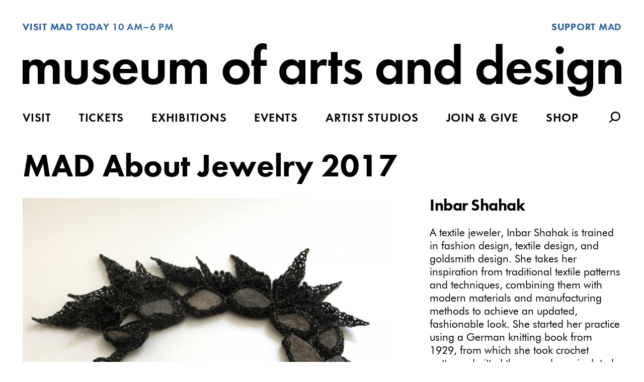

--- FILE ---
content_type: text/html; charset=utf-8
request_url: https://www.madmuseum.org/loot/artist/inbar-shahak
body_size: 16029
content:
<!DOCTYPE html PUBLIC "-//W3C//DTD XHTML+RDFa 1.0//EN" "http://www.w3.org/MarkUp/DTD/xhtml-rdfa-1.dtd">
<html lang="en" dir="ltr">

     <head>
          
          <title>Inbar Shahak | Museum of Arts and Design</title>

          <meta name="viewport" content="width=device-width, maximum-scale=1.0, minimum-scale=1.0, initial-scale=1.0" />
          <meta name="facebook-domain-verification" content="tfob58aranqw0xkicpahj7yg3f27st" />

          <meta charset="utf-8" />
<link rel="shortcut icon" href="https://www.madmuseum.org/themes/MADv4/favicon.ico" type="image/vnd.microsoft.icon" />
<meta name="viewport" content="width=device-width, initial-scale=1" />
<meta property="og:image" content="https://www.madmuseum.org/sites/default/files/2017/01/Crochet-Basalt-Inbar-Shahak-main.jpg" />
<meta property="og:title" content="Inbar Shahak" />
<meta property="og:url" content="https://www.madmuseum.org/loot/artist/inbar-shahak" />
<meta property="title" content="Inbar Shahak | Museum of Arts and Design" />
<link rel="canonical" href="https://www.madmuseum.org/loot/artist/inbar-shahak" />
<meta name="Generator" content="Backdrop CMS 1 (https://backdropcms.org)" />

          <!-- Page Description Meta -->
          
          <meta property="og:type" content="website"/>

          <link rel="stylesheet" href="https://www.madmuseum.org/sites/default/files/css/css__lqAWp3x2Hjvja0hFaVnWWsu_fS2dm_MXyBeJLFXKP4.css" media="all" />
<link rel="stylesheet" href="https://www.madmuseum.org/sites/default/files/css/css_5xRVjAzi9enY9F6I0tdRY2Go4bcvSBAHYEN2MrMmdGo.css" media="all" />
<link rel="stylesheet" href="https://www.madmuseum.org/sites/default/files/css/css_QFJUuwiyIhJWfrs2GzMipg0ec_BnrLdcIM7EXr9C6_o.css" media="all" />
<link rel="stylesheet" href="https://www.madmuseum.org/sites/default/files/css/css_0_mL8kN6jVe4GJE3-l0b8sX1VRs2pyKQNL4kmNz0PKQ.css" media="all" />

          <script>window.Backdrop = {settings: {"basePath":"\/","pathPrefix":"","drupalCompatibility":true,"ajaxPageState":{"theme":"MADv4","theme_token":"N5brKo-UOIdj1BFHjVa8D8uOiqcmAixH16AH3h21tmI","css":{"core\/misc\/normalize.css":1,"core\/modules\/system\/css\/system.css":1,"core\/modules\/system\/css\/system.theme.css":1,"core\/modules\/system\/css\/messages.theme.css":1,"core\/modules\/date\/css\/date.css":1,"core\/modules\/field\/css\/field.css":1,"core\/modules\/search\/search.theme.css":1,"core\/modules\/user\/css\/user.css":1,"core\/modules\/views\/css\/views.css":1,"layouts\/mad\/mad.css":1,"modules\/flippy\/css\/flippy.css":1,"themes\/MADv4\/css\/swiper.min.css":1,"themes\/MADv4\/css\/madv4.css":1,"themes\/MADv4\/css\/madv4-ie.css":1},"js":{"core\/misc\/jquery.js":1,"core\/misc\/jquery.once.js":1,"core\/misc\/backdrop.js":1,"core\/misc\/form.js":1,"modules\/custom_search\/js\/custom_search.js":1,"themes\/MADv4\/js\/madv4.js":1,"themes\/MADv4\/js\/swiper.min.js":1}},"custom_search":{"form_target":"_self","solr":0},"urlIsAjaxTrusted":{"\/loot\/artist\/inbar-shahak":true}}};</script>
<script src="https://www.madmuseum.org/sites/default/files/js/js_qcuQasNlfIq7236oVf0NRWYeUUrasWXW4qABbJzWJEo.js"></script>
<script src="https://www.madmuseum.org/sites/default/files/js/js_0zCJsYe5oQlQyZKA3HNthkFcCzNULxEl164D8YiuXxI.js"></script>
<script src="https://www.madmuseum.org/sites/default/files/js/js_-iBSYn9KaHMkyIPQpN5_d5-BGmwjnhRB_EuUG9JIzbs.js"></script>
<script src="https://www.madmuseum.org/sites/default/files/js/js_ZWWrzg46UgsGl5YpLoVVWePZ_gVdrkjMb-qzn6uY4vM.js"></script>

          <!--[if lt IE 9]>
          <script src="http://html5shiv.googlecode.com/svn/trunk/html5.js"></script>
          <![endif]-->
          
          <link rel="apple-touch-icon" sizes="180x180" href="/themes/MADv4/images/favicon/apple-touch-icon.png">
          <link rel="icon" type="image/png" sizes="32x32" href="/themes/MADv4/images/favicon/favicon-32x32.png">
          <link rel="icon" type="image/png" sizes="16x16" href="/themes/MADv4/images/favicon/favicon-16x16.png">
          <link rel="manifest" href="/themes/MADv4/images/favicon/site.webmanifest">
          
          <!-- Google Tag Manager (MAD) -->
          <script>(function(w,d,s,l,i){w[l]=w[l]||[];w[l].push({'gtm.start':
          new Date().getTime(),event:'gtm.js'});var f=d.getElementsByTagName(s)[0],
          j=d.createElement(s),dl=l!='dataLayer'?'&l='+l:'';j.async=true;j.src=
          'https://www.googletagmanager.com/gtm.js?id='+i+dl;f.parentNode.insertBefore(j,f);
          })(window,document,'script','dataLayer','GTM-W43S4Z9');</script>
          <!-- End Google Tag Manager -->
          
     </head>

     <body class="page node-type-loot-artist">
          
          <!-- Google Tag Manager (MAD) -->
          <noscript><iframe src="https://www.googletagmanager.com/ns.html?id=GTM-W43S4Z9"
          height="0" width="0" style="display:none;visibility:hidden"></iframe></noscript>
          <!-- End Google Tag Manager (noscript) -->

          

<div id="container">

     <header role="banner">

          <div class="header-branding">

     <div class="header-info mobile-none">
          <!--<div class="button"><a href="https://buy.acmeticketing.com/orders/460/calendar" title="Buy Tickets for the Museum of Arts and Design" target="_blank">Tickets</a></div>-->
          <div class="header-museum-hours upcase"><h6><a href="/visit">Visit MAD Today</a> 10 am–6 pm</h6></div>
          <div class="header-museum-hours upcase"><h6><a href="/support/annual-fund">Support MAD</a></h6></div>
     </div>
     
     
     
     <div class="header-logo desktop-none">
          
          <a href='/' class="home-button"></a>          
          <svg id="Flat" xmlns="http://www.w3.org/2000/svg" viewBox="0 0 1093.38 97.11" style="display:block;">
               <defs><style>.hl{fill:#000000;}</style></defs>
               <title>header-logo</title>
               <path class="hl" d="M-.19,30.37H12v4.9A15.93,15.93,0,0,1,24.91,29c9.1,0,12.6,5.7,13.7,7.9A15.94,15.94,0,0,1,52.51,29c6.71,0,10,3.1,11.71,5.3,2.8,3.7,3,7.4,3,12.2v27.2H55V50.07c0-5.1-1.1-7.4-2-8.5a6.13,6.13,0,0,0-5-2.2,7.16,7.16,0,0,0-6.7,3.8c-1.6,2.6-1.7,6.1-1.7,8.4v22.1H27.41V50.07c0-5.1-1.1-7.4-2-8.5a6.13,6.13,0,0,0-5-2.2,7.16,7.16,0,0,0-6.7,3.8c-1.6,2.6-1.7,6.1-1.7,8.4v22.1H-.19Z" transform="translate(0.19 0.43)"/><path class="hl" d="M89,30.37v24.5c0,2.3.2,5.4,2.6,7.6a9.84,9.84,0,0,0,12.4,0c2.4-2.2,2.6-5.3,2.6-7.6V30.37h12.2v26.5c0,3.9-.5,9.1-5.3,13.3-4,3.5-10.4,4.91-15.7,4.91s-11.7-1.41-15.7-4.91c-4.8-4.2-5.3-9.4-5.3-13.3V30.37Z" transform="translate(0.19 0.43)"/><path class="hl" d="M152,40.67a10.13,10.13,0,0,0-7.1-2.9c-2.9,0-4.7,1.4-4.7,3.5,0,1.1.5,2.8,3.9,3.9l2.9.9c3.4,1.1,8.5,2.8,11,6.2a12.55,12.55,0,0,1,2.2,7.2,14.39,14.39,0,0,1-4.8,11c-3.5,3.2-7.7,4.61-13,4.61a21.88,21.88,0,0,1-16.8-7.21l6.4-7.4c2.4,2.8,6,5,9.6,5,3.4,0,6-1.7,6-4.7,0-2.7-2.2-3.8-3.8-4.4l-2.8-1c-3.1-1.1-6.7-2.5-9.3-5.2a11.62,11.62,0,0,1-3.3-8.3,12.86,12.86,0,0,1,4.5-9.8c3.4-2.7,7.8-3.1,11.3-3.1a21.6,21.6,0,0,1,13.8,4.6Z" transform="translate(0.19 0.43)"/><path class="hl" d="M209.41,61.57c-1.3,3.2-6.2,13.51-21.3,13.51-7,0-12.3-2-16.6-6.11-4.8-4.5-6.8-10.1-6.8-16.9,0-8.6,3.5-13.9,6.6-17,5.1-5,11.1-6.1,16.3-6.1,8.8,0,13.9,3.5,16.9,7.1,4.6,5.5,5.2,12.3,5.2,17v1h-32.4a12.78,12.78,0,0,0,2.1,7.3,10.31,10.31,0,0,0,8.7,4.1,11.16,11.16,0,0,0,10.1-5.7Zm-11.2-15.3a10.39,10.39,0,0,0-20.5,0Z" transform="translate(0.19 0.43)"/><path class="hl" d="M229.41,30.37v24.5c0,2.3.2,5.4,2.6,7.6a9.84,9.84,0,0,0,12.4,0c2.4-2.2,2.6-5.3,2.6-7.6V30.37h12.2v26.5c0,3.9-.5,9.1-5.3,13.3-4,3.5-10.4,4.91-15.7,4.91s-11.7-1.41-15.7-4.91c-4.8-4.2-5.3-9.4-5.3-13.3V30.37Z" transform="translate(0.19 0.43)"/><path class="hl" d="M268.81,30.37H281v4.9a15.93,15.93,0,0,1,12.9-6.3c9.1,0,12.6,5.7,13.7,7.9a15.94,15.94,0,0,1,13.9-7.9c6.7,0,10,3.1,11.7,5.3,2.8,3.7,3,7.4,3,12.2v27.2H324V50.07c0-5.1-1.1-7.4-2-8.5a6.13,6.13,0,0,0-5-2.2,7.16,7.16,0,0,0-6.7,3.8c-1.6,2.6-1.7,6.1-1.7,8.4v22.1h-12.2V50.07c0-5.1-1.1-7.4-2-8.5a6.13,6.13,0,0,0-5-2.2,7.16,7.16,0,0,0-6.7,3.8c-1.6,2.6-1.7,6.1-1.7,8.4v22.1h-12.2Z" transform="translate(0.19 0.43)"/><path class="hl" d="M407.31,35.07a23.33,23.33,0,0,1,0,33.9c-3.7,3.41-9.3,6.11-17.5,6.11S376,72.38,372.31,69a23.33,23.33,0,0,1,0-33.9c3.7-3.4,9.3-6.1,17.5-6.1S403.61,31.67,407.31,35.07Zm-5.3,17a12.2,12.2,0,1,0-12.2,12.2A12.08,12.08,0,0,0,402,52.07Z" transform="translate(0.19 0.43)"/><path class="hl" d="M434.41,40.77v32.9h-12.2V40.77H417.6V30.37h4.61V18.47c0-4,.3-10.8,5.7-15.3a16.21,16.21,0,0,1,10.7-3.6,15.66,15.66,0,0,1,7,1.5v11.1a8.46,8.46,0,0,0-5.5-1.8,4.83,4.83,0,0,0-4.4,2.2c-1,1.6-1.3,3.9-1.3,7.5v10.3h11.2v10.4Z" transform="translate(0.19 0.43)"/><path class="hl" d="M503.91,30.37h12.2v43.3h-12.2v-5.6a15.54,15.54,0,0,1-13.31,7c-13.3,0-22.1-10.41-22.1-23.11s8.7-23,21.5-23c3.3,0,9.81.6,13.91,7ZM481.1,52c0,6.9,5,12.3,12,12.3s12-5.4,12-12.3-5-12.2-12-12.2S481.1,45.07,481.1,52Z" transform="translate(0.19 0.43)"/><path class="hl" d="M525.8,30.37H538v6.5a14.6,14.6,0,0,1,5.4-6,13.27,13.27,0,0,1,7.2-1.9,15,15,0,0,1,5.2,1l-1.6,11.4a9.17,9.17,0,0,0-5.7-1.6,10,10,0,0,0-8.1,3.5c-2.3,2.9-2.4,6.6-2.4,9.6v20.8H525.8Z" transform="translate(0.19 0.43)"/><path class="hl" d="M575,40.77v32.9H562.8V40.77H558V30.37h4.8V15.57H575v14.8h8.4v10.4Z" transform="translate(0.19 0.43)"/><path class="hl" d="M611.5,40.67a10.13,10.13,0,0,0-7.1-2.9c-2.9,0-4.7,1.4-4.7,3.5,0,1.1.5,2.8,3.9,3.9l2.9.9c3.4,1.1,8.5,2.8,11,6.2a12.55,12.55,0,0,1,2.2,7.2,14.39,14.39,0,0,1-4.8,11c-3.5,3.2-7.7,4.61-13,4.61a21.88,21.88,0,0,1-16.8-7.21l6.4-7.4c2.4,2.8,6,5,9.6,5,3.4,0,6-1.7,6-4.7,0-2.7-2.2-3.8-3.8-4.4l-2.8-1c-3.1-1.1-6.7-2.5-9.3-5.2a11.62,11.62,0,0,1-3.3-8.3,12.86,12.86,0,0,1,4.5-9.8c3.4-2.7,7.8-3.1,11.3-3.1a21.6,21.6,0,0,1,13.8,4.6Z" transform="translate(0.19 0.43)"/><path class="hl" d="M681,30.37h12.2v43.3H681v-5.6a15.52,15.52,0,0,1-13.3,7c-13.3,0-22.1-10.41-22.1-23.11s8.7-23,21.5-23c3.3,0,9.8.6,13.9,7ZM658.2,52c0,6.9,5,12.3,12,12.3s12-5.4,12-12.3-5-12.2-12-12.2S658.2,45.07,658.2,52Z" transform="translate(0.19 0.43)"/><path class="hl" d="M702.9,30.37h12.2V36a15.9,15.9,0,0,1,13.4-7c3.8,0,9.4,1.1,12.8,5.3,3,3.7,3.4,8,3.4,12.2v27.2H732.5V50.07c0-2.4-.1-6.2-2.3-8.5a7.81,7.81,0,0,0-5.7-2.2,8.32,8.32,0,0,0-7.5,3.8c-1.8,2.8-1.9,5.9-1.9,8.4v22.1H702.9Z" transform="translate(0.19 0.43)"/><path class="hl" d="M787.5.77h12.2v72.9H787.5v-5.6a15.52,15.52,0,0,1-13.3,7c-13.3,0-22.1-10.41-22.1-23.11s8.7-23,21.5-23c3.3,0,9.8.6,13.9,7ZM764.7,52c0,6.9,5,12.3,12,12.3s12-5.4,12-12.3-5-12.2-12-12.2S764.7,45.07,764.7,52Z" transform="translate(0.19 0.43)"/><path class="hl" d="M864,.77h12.2v72.9H864v-5.6a15.52,15.52,0,0,1-13.31,7c-13.3,0-22.1-10.41-22.1-23.11s8.7-23,21.51-23c3.3,0,9.8.6,13.9,7ZM841.19,52c0,6.9,5,12.3,12,12.3s12-5.4,12-12.3-5-12.2-12-12.2S841.19,45.07,841.19,52Z" transform="translate(0.19 0.43)"/><path class="hl" d="M928.4,61.57c-1.3,3.2-6.2,13.51-21.3,13.51-7,0-12.31-2-16.61-6.11-4.8-4.5-6.8-10.1-6.8-16.9,0-8.6,3.5-13.9,6.6-17,5.1-5,11.11-6.1,16.31-6.1,8.8,0,13.9,3.5,16.9,7.1,4.6,5.5,5.2,12.3,5.2,17v1H896.29a12.78,12.78,0,0,0,2.1,7.3,10.33,10.33,0,0,0,8.71,4.1,11.18,11.18,0,0,0,10.1-5.7Zm-11.2-15.3a10.39,10.39,0,0,0-20.51,0Z" transform="translate(0.19 0.43)"/><path class="hl" d="M959.79,40.67a10.13,10.13,0,0,0-7.1-2.9c-2.9,0-4.7,1.4-4.7,3.5,0,1.1.5,2.8,3.9,3.9l2.9.9c3.4,1.1,8.5,2.8,11,6.2a12.55,12.55,0,0,1,2.2,7.2,14.39,14.39,0,0,1-4.8,11c-3.5,3.2-7.7,4.61-13,4.61a21.88,21.88,0,0,1-16.8-7.21l6.4-7.4c2.4,2.8,6,5,9.6,5,3.4,0,6-1.7,6-4.7,0-2.7-2.2-3.8-3.8-4.4l-2.8-1c-3.1-1.1-6.7-2.5-9.3-5.2a11.62,11.62,0,0,1-3.3-8.3,12.86,12.86,0,0,1,4.5-9.8c3.4-2.7,7.8-3.1,11.3-3.1a21.6,21.6,0,0,1,13.8,4.6Z" transform="translate(0.19 0.43)"/><path class="hl" d="M980.79,4.77a7.3,7.3,0,1,1-7.3,7.3A7.34,7.34,0,0,1,980.79,4.77Zm6.1,25.6v43.3h-12.2V30.37Z" transform="translate(0.19 0.43)"/><path class="hl" d="M1029.59,30.37h12.2v41.3c0,6.61-.6,13.51-6,18.91-3,3-8.2,6.1-17.1,6.1-8.4,0-13.4-2.5-16.2-5-3.4-2.9-6-8-7-12.9h13.2a10.4,10.4,0,0,0,3,5.2c2.4,2.2,5.7,2.3,7.4,2.3a10.29,10.29,0,0,0,7.4-2.7c2.8-2.7,3.1-6.11,3.1-9.61v-6.1a15.19,15.19,0,0,1-13.3,7.21,20.51,20.51,0,0,1-15-5.91,23.79,23.79,0,0,1-6.9-17.2c0-6.8,2.5-13.1,6.7-17.2A21.19,21.19,0,0,1,1016,29c8.1,0,11.9,4.4,13.6,7Zm-18.7,12.4A11.87,11.87,0,0,0,1007,52a12,12,0,0,0,3.2,8.5,11.85,11.85,0,0,0,8.8,3.8,12.26,12.26,0,0,0,8.1-3A12.76,12.76,0,0,0,1031,52a12.33,12.33,0,0,0-3.5-8.7,11.11,11.11,0,0,0-8.5-3.5A11.74,11.74,0,0,0,1010.89,42.77Z" transform="translate(0.19 0.43)"/><path class="hl" d="M1051.39,30.37h12.2V36a15.9,15.9,0,0,1,13.4-7c3.8,0,9.4,1.1,12.8,5.3,3,3.7,3.4,8,3.4,12.2v27.2H1081V50.07c0-2.4-.1-6.2-2.3-8.5a7.81,7.81,0,0,0-5.7-2.2,8.32,8.32,0,0,0-7.5,3.8c-1.8,2.8-1.9,5.9-1.9,8.4v22.1h-12.2Z" transform="translate(0.19 0.43)"/>
          </svg>
          
     </div>
     
     <div class="header-logo mobile-none">
          
          <a href='/'>          
               <svg id="Flat" xmlns="http://www.w3.org/2000/svg" viewBox="0 0 1093.38 97.11" style="display:block;">
                    <defs><style>.hl{fill:#000000;}</style></defs>
                    <title>header-logo</title>
                    <path class="hl" d="M-.19,30.37H12v4.9A15.93,15.93,0,0,1,24.91,29c9.1,0,12.6,5.7,13.7,7.9A15.94,15.94,0,0,1,52.51,29c6.71,0,10,3.1,11.71,5.3,2.8,3.7,3,7.4,3,12.2v27.2H55V50.07c0-5.1-1.1-7.4-2-8.5a6.13,6.13,0,0,0-5-2.2,7.16,7.16,0,0,0-6.7,3.8c-1.6,2.6-1.7,6.1-1.7,8.4v22.1H27.41V50.07c0-5.1-1.1-7.4-2-8.5a6.13,6.13,0,0,0-5-2.2,7.16,7.16,0,0,0-6.7,3.8c-1.6,2.6-1.7,6.1-1.7,8.4v22.1H-.19Z" transform="translate(0.19 0.43)"/><path class="hl" d="M89,30.37v24.5c0,2.3.2,5.4,2.6,7.6a9.84,9.84,0,0,0,12.4,0c2.4-2.2,2.6-5.3,2.6-7.6V30.37h12.2v26.5c0,3.9-.5,9.1-5.3,13.3-4,3.5-10.4,4.91-15.7,4.91s-11.7-1.41-15.7-4.91c-4.8-4.2-5.3-9.4-5.3-13.3V30.37Z" transform="translate(0.19 0.43)"/><path class="hl" d="M152,40.67a10.13,10.13,0,0,0-7.1-2.9c-2.9,0-4.7,1.4-4.7,3.5,0,1.1.5,2.8,3.9,3.9l2.9.9c3.4,1.1,8.5,2.8,11,6.2a12.55,12.55,0,0,1,2.2,7.2,14.39,14.39,0,0,1-4.8,11c-3.5,3.2-7.7,4.61-13,4.61a21.88,21.88,0,0,1-16.8-7.21l6.4-7.4c2.4,2.8,6,5,9.6,5,3.4,0,6-1.7,6-4.7,0-2.7-2.2-3.8-3.8-4.4l-2.8-1c-3.1-1.1-6.7-2.5-9.3-5.2a11.62,11.62,0,0,1-3.3-8.3,12.86,12.86,0,0,1,4.5-9.8c3.4-2.7,7.8-3.1,11.3-3.1a21.6,21.6,0,0,1,13.8,4.6Z" transform="translate(0.19 0.43)"/><path class="hl" d="M209.41,61.57c-1.3,3.2-6.2,13.51-21.3,13.51-7,0-12.3-2-16.6-6.11-4.8-4.5-6.8-10.1-6.8-16.9,0-8.6,3.5-13.9,6.6-17,5.1-5,11.1-6.1,16.3-6.1,8.8,0,13.9,3.5,16.9,7.1,4.6,5.5,5.2,12.3,5.2,17v1h-32.4a12.78,12.78,0,0,0,2.1,7.3,10.31,10.31,0,0,0,8.7,4.1,11.16,11.16,0,0,0,10.1-5.7Zm-11.2-15.3a10.39,10.39,0,0,0-20.5,0Z" transform="translate(0.19 0.43)"/><path class="hl" d="M229.41,30.37v24.5c0,2.3.2,5.4,2.6,7.6a9.84,9.84,0,0,0,12.4,0c2.4-2.2,2.6-5.3,2.6-7.6V30.37h12.2v26.5c0,3.9-.5,9.1-5.3,13.3-4,3.5-10.4,4.91-15.7,4.91s-11.7-1.41-15.7-4.91c-4.8-4.2-5.3-9.4-5.3-13.3V30.37Z" transform="translate(0.19 0.43)"/><path class="hl" d="M268.81,30.37H281v4.9a15.93,15.93,0,0,1,12.9-6.3c9.1,0,12.6,5.7,13.7,7.9a15.94,15.94,0,0,1,13.9-7.9c6.7,0,10,3.1,11.7,5.3,2.8,3.7,3,7.4,3,12.2v27.2H324V50.07c0-5.1-1.1-7.4-2-8.5a6.13,6.13,0,0,0-5-2.2,7.16,7.16,0,0,0-6.7,3.8c-1.6,2.6-1.7,6.1-1.7,8.4v22.1h-12.2V50.07c0-5.1-1.1-7.4-2-8.5a6.13,6.13,0,0,0-5-2.2,7.16,7.16,0,0,0-6.7,3.8c-1.6,2.6-1.7,6.1-1.7,8.4v22.1h-12.2Z" transform="translate(0.19 0.43)"/><path class="hl" d="M407.31,35.07a23.33,23.33,0,0,1,0,33.9c-3.7,3.41-9.3,6.11-17.5,6.11S376,72.38,372.31,69a23.33,23.33,0,0,1,0-33.9c3.7-3.4,9.3-6.1,17.5-6.1S403.61,31.67,407.31,35.07Zm-5.3,17a12.2,12.2,0,1,0-12.2,12.2A12.08,12.08,0,0,0,402,52.07Z" transform="translate(0.19 0.43)"/><path class="hl" d="M434.41,40.77v32.9h-12.2V40.77H417.6V30.37h4.61V18.47c0-4,.3-10.8,5.7-15.3a16.21,16.21,0,0,1,10.7-3.6,15.66,15.66,0,0,1,7,1.5v11.1a8.46,8.46,0,0,0-5.5-1.8,4.83,4.83,0,0,0-4.4,2.2c-1,1.6-1.3,3.9-1.3,7.5v10.3h11.2v10.4Z" transform="translate(0.19 0.43)"/><path class="hl" d="M503.91,30.37h12.2v43.3h-12.2v-5.6a15.54,15.54,0,0,1-13.31,7c-13.3,0-22.1-10.41-22.1-23.11s8.7-23,21.5-23c3.3,0,9.81.6,13.91,7ZM481.1,52c0,6.9,5,12.3,12,12.3s12-5.4,12-12.3-5-12.2-12-12.2S481.1,45.07,481.1,52Z" transform="translate(0.19 0.43)"/><path class="hl" d="M525.8,30.37H538v6.5a14.6,14.6,0,0,1,5.4-6,13.27,13.27,0,0,1,7.2-1.9,15,15,0,0,1,5.2,1l-1.6,11.4a9.17,9.17,0,0,0-5.7-1.6,10,10,0,0,0-8.1,3.5c-2.3,2.9-2.4,6.6-2.4,9.6v20.8H525.8Z" transform="translate(0.19 0.43)"/><path class="hl" d="M575,40.77v32.9H562.8V40.77H558V30.37h4.8V15.57H575v14.8h8.4v10.4Z" transform="translate(0.19 0.43)"/><path class="hl" d="M611.5,40.67a10.13,10.13,0,0,0-7.1-2.9c-2.9,0-4.7,1.4-4.7,3.5,0,1.1.5,2.8,3.9,3.9l2.9.9c3.4,1.1,8.5,2.8,11,6.2a12.55,12.55,0,0,1,2.2,7.2,14.39,14.39,0,0,1-4.8,11c-3.5,3.2-7.7,4.61-13,4.61a21.88,21.88,0,0,1-16.8-7.21l6.4-7.4c2.4,2.8,6,5,9.6,5,3.4,0,6-1.7,6-4.7,0-2.7-2.2-3.8-3.8-4.4l-2.8-1c-3.1-1.1-6.7-2.5-9.3-5.2a11.62,11.62,0,0,1-3.3-8.3,12.86,12.86,0,0,1,4.5-9.8c3.4-2.7,7.8-3.1,11.3-3.1a21.6,21.6,0,0,1,13.8,4.6Z" transform="translate(0.19 0.43)"/><path class="hl" d="M681,30.37h12.2v43.3H681v-5.6a15.52,15.52,0,0,1-13.3,7c-13.3,0-22.1-10.41-22.1-23.11s8.7-23,21.5-23c3.3,0,9.8.6,13.9,7ZM658.2,52c0,6.9,5,12.3,12,12.3s12-5.4,12-12.3-5-12.2-12-12.2S658.2,45.07,658.2,52Z" transform="translate(0.19 0.43)"/><path class="hl" d="M702.9,30.37h12.2V36a15.9,15.9,0,0,1,13.4-7c3.8,0,9.4,1.1,12.8,5.3,3,3.7,3.4,8,3.4,12.2v27.2H732.5V50.07c0-2.4-.1-6.2-2.3-8.5a7.81,7.81,0,0,0-5.7-2.2,8.32,8.32,0,0,0-7.5,3.8c-1.8,2.8-1.9,5.9-1.9,8.4v22.1H702.9Z" transform="translate(0.19 0.43)"/><path class="hl" d="M787.5.77h12.2v72.9H787.5v-5.6a15.52,15.52,0,0,1-13.3,7c-13.3,0-22.1-10.41-22.1-23.11s8.7-23,21.5-23c3.3,0,9.8.6,13.9,7ZM764.7,52c0,6.9,5,12.3,12,12.3s12-5.4,12-12.3-5-12.2-12-12.2S764.7,45.07,764.7,52Z" transform="translate(0.19 0.43)"/><path class="hl" d="M864,.77h12.2v72.9H864v-5.6a15.52,15.52,0,0,1-13.31,7c-13.3,0-22.1-10.41-22.1-23.11s8.7-23,21.51-23c3.3,0,9.8.6,13.9,7ZM841.19,52c0,6.9,5,12.3,12,12.3s12-5.4,12-12.3-5-12.2-12-12.2S841.19,45.07,841.19,52Z" transform="translate(0.19 0.43)"/><path class="hl" d="M928.4,61.57c-1.3,3.2-6.2,13.51-21.3,13.51-7,0-12.31-2-16.61-6.11-4.8-4.5-6.8-10.1-6.8-16.9,0-8.6,3.5-13.9,6.6-17,5.1-5,11.11-6.1,16.31-6.1,8.8,0,13.9,3.5,16.9,7.1,4.6,5.5,5.2,12.3,5.2,17v1H896.29a12.78,12.78,0,0,0,2.1,7.3,10.33,10.33,0,0,0,8.71,4.1,11.18,11.18,0,0,0,10.1-5.7Zm-11.2-15.3a10.39,10.39,0,0,0-20.51,0Z" transform="translate(0.19 0.43)"/><path class="hl" d="M959.79,40.67a10.13,10.13,0,0,0-7.1-2.9c-2.9,0-4.7,1.4-4.7,3.5,0,1.1.5,2.8,3.9,3.9l2.9.9c3.4,1.1,8.5,2.8,11,6.2a12.55,12.55,0,0,1,2.2,7.2,14.39,14.39,0,0,1-4.8,11c-3.5,3.2-7.7,4.61-13,4.61a21.88,21.88,0,0,1-16.8-7.21l6.4-7.4c2.4,2.8,6,5,9.6,5,3.4,0,6-1.7,6-4.7,0-2.7-2.2-3.8-3.8-4.4l-2.8-1c-3.1-1.1-6.7-2.5-9.3-5.2a11.62,11.62,0,0,1-3.3-8.3,12.86,12.86,0,0,1,4.5-9.8c3.4-2.7,7.8-3.1,11.3-3.1a21.6,21.6,0,0,1,13.8,4.6Z" transform="translate(0.19 0.43)"/><path class="hl" d="M980.79,4.77a7.3,7.3,0,1,1-7.3,7.3A7.34,7.34,0,0,1,980.79,4.77Zm6.1,25.6v43.3h-12.2V30.37Z" transform="translate(0.19 0.43)"/><path class="hl" d="M1029.59,30.37h12.2v41.3c0,6.61-.6,13.51-6,18.91-3,3-8.2,6.1-17.1,6.1-8.4,0-13.4-2.5-16.2-5-3.4-2.9-6-8-7-12.9h13.2a10.4,10.4,0,0,0,3,5.2c2.4,2.2,5.7,2.3,7.4,2.3a10.29,10.29,0,0,0,7.4-2.7c2.8-2.7,3.1-6.11,3.1-9.61v-6.1a15.19,15.19,0,0,1-13.3,7.21,20.51,20.51,0,0,1-15-5.91,23.79,23.79,0,0,1-6.9-17.2c0-6.8,2.5-13.1,6.7-17.2A21.19,21.19,0,0,1,1016,29c8.1,0,11.9,4.4,13.6,7Zm-18.7,12.4A11.87,11.87,0,0,0,1007,52a12,12,0,0,0,3.2,8.5,11.85,11.85,0,0,0,8.8,3.8,12.26,12.26,0,0,0,8.1-3A12.76,12.76,0,0,0,1031,52a12.33,12.33,0,0,0-3.5-8.7,11.11,11.11,0,0,0-8.5-3.5A11.74,11.74,0,0,0,1010.89,42.77Z" transform="translate(0.19 0.43)"/><path class="hl" d="M1051.39,30.37h12.2V36a15.9,15.9,0,0,1,13.4-7c3.8,0,9.4,1.1,12.8,5.3,3,3.7,3.4,8,3.4,12.2v27.2H1081V50.07c0-2.4-.1-6.2-2.3-8.5a7.81,7.81,0,0,0-5.7-2.2,8.32,8.32,0,0,0-7.5,3.8c-1.8,2.8-1.9,5.9-1.9,8.4v22.1h-12.2Z" transform="translate(0.19 0.43)"/>
               </svg>
          
          </a>          
     </div>
     
     <!--<div class="header-search-button desktop-none">
          <a>
               <svg xmlns="http://www.w3.org/2000/svg" viewBox="0 0 24 24" width="22" height="22">
                    <defs><style>.search-bg{fill:#000000;opacity:0;}.search-icon{fill:#000000;}</style></defs>
                    <title>search-button</title>
                    <g id="background"><rect class="search-bg" width="22" height="22"/></g>
                    <g id="search_icon" data-name="search icon">
                         <path class="search-icon" d="M13.57,0A10.33,10.33,0,0,0,5.42,16.69L.5,21.61a1.4,1.4,0,1,0,2,2l4.94-4.94A10.34,10.34,0,1,0,13.57,0ZM18.9,15.67a7.51,7.51,0,0,1-10.48.16.5.5,0,0,1-.07-.08l-.15-.13a7.53,7.53,0,1,1,10.7.05Z" transform="translate(0)"/
                    </g>
               </svg>
          </a>
     </div>-->
          
     <div class="header-nav-button desktop-none">
          <!--<div class="mobile-nav-btn">X</div>-->
          <button class="hamburger hamburger--squeeze" type="button">
               <span class="hamburger-box">
                    <span class="hamburger-inner"></span>
               </span>
          </button>
     </div>

</div>
     
<div class="mobile-nav desktop-none">
     
     <ul class="menu"><li class="first leaf menu-mlid-3988"><a href="/visit" title="">Visit</a></li>
<li class="leaf menu-mlid-4071"><a href="https://buy.acmeticketing.com/orders/460/calendar?eventId=621a47c2d751820835e8b51b&amp;cart" title="">Tickets</a></li>
<li class="leaf menu-mlid-3989"><a href="/exhibitions" title="">Exhibitions</a></li>
<li class="leaf menu-mlid-4416"><a href="/calendar?t=All" title="">Events</a></li>
<li class="leaf menu-mlid-3991"><a href="/artist-studios" title="">Artist Studios</a></li>
<li class="leaf menu-mlid-3992"><a href="/support" title="">Join &amp; Give</a></li>
<li class="last leaf menu-mlid-3993"><a href="https://thestore.madmuseum.org/" title="">Shop</a></li>
</ul>     
     <div class="menu-search-button">Search</div>
     
     <div class="search-block-form-menu"><div class="search-block-form-menu-inner"><form class="search-block-form search-box" action="/loot/artist/inbar-shahak" method="post" id="search-block-form" accept-charset="UTF-8"><div><div class="form-item form-type-search form-item-search-block-form">
  <label class="element-invisible" for="edit-search-block-form--2">Search </label>
 <input title="Enter the keywords you wish to search for." placeholder="Enter search terms here" type="search" id="edit-search-block-form--2" name="search_block_form" value="" size="15" maxlength="128" class="form-search" />
</div>
<input type="hidden" name="form_build_id" value="form-0F_2LwZyE4PRjxArkOAJZXuy-kJiqQ_QSQfjsLiuMx4" />
<input type="hidden" name="form_id" value="search_block_form" />
<div class="form-actions" id="edit-actions"><input type="image" id="edit-submit" name="submit" value="search" src="/themes/MADv4/images/search_submit.png" class="form-submit" /></div></div></form></div></div>
     
     <div class="header-museum-hours upcase"><h6><a href="/visit">Visit MAD Today</a> 10 am–6 pm</h6></div>
     
</div>


<div class="header-nav">

     <div class="header-nav-inner">
                    
          <div class="nav-logo">
               <a href="/">
                    <svg id="Nav-Logo" xmlns="http://www.w3.org/2000/svg" viewBox="0 0 672.65 219.64">
                         <defs><style>.nav-logo-svg{fill:#000;}</style></defs>
                         <title>nav-logo</title>
                         <path class="nav-logo-svg" d="M562.85,0a109.82,109.82,0,0,1,0,219.64H453V0H562.85M336.31,0a109.79,109.79,0,0,0-109.8,109.79V219.64H446.15V109.82A109.81,109.81,0,0,0,336.31,0M219.64,0h0A109.81,109.81,0,0,0,109.81,109.82,109.81,109.81,0,0,0,0,0H0V219.64H219.64Z" transform="translate(0 0)"/>
                    </svg>
               </a>
          </div>

          <div class="header-nav-items">
               
               <div class="mobile-nav-btn">Menu</div>
               <ul class="menu"><li class="first leaf menu-mlid-3988"><a href="/visit" title="">Visit</a></li>
<li class="leaf menu-mlid-4071"><a href="https://buy.acmeticketing.com/orders/460/calendar?eventId=621a47c2d751820835e8b51b&amp;cart" title="">Tickets</a></li>
<li class="leaf menu-mlid-3989"><a href="/exhibitions" title="">Exhibitions</a></li>
<li class="leaf menu-mlid-4416"><a href="/calendar?t=All" title="">Events</a></li>
<li class="leaf menu-mlid-3991"><a href="/artist-studios" title="">Artist Studios</a></li>
<li class="leaf menu-mlid-3992"><a href="/support" title="">Join &amp; Give</a></li>
<li class="last leaf menu-mlid-3993"><a href="https://thestore.madmuseum.org/" title="">Shop</a></li>
</ul>          </div>

          <div class="header-search-button">
               <a>
                    <svg xmlns="http://www.w3.org/2000/svg" viewBox="0 0 24 24" width="22" height="22">
                         <defs><style>.search-bg{fill:#000000;opacity:0;}.search-icon{fill:#000000;}</style></defs>
                         <title>search-button</title>
                         <g id="background"><rect class="search-bg" width="22" height="22"/></g>
                         <g id="search_icon" data-name="search icon">
                              <path class="search-icon" d="M13.57,0A10.33,10.33,0,0,0,5.42,16.69L.5,21.61a1.4,1.4,0,1,0,2,2l4.94-4.94A10.34,10.34,0,1,0,13.57,0ZM18.9,15.67a7.51,7.51,0,0,1-10.48.16.5.5,0,0,1-.07-.08l-.15-.13a7.53,7.53,0,1,1,10.7.05Z" transform="translate(0)"/
                         </g>
                    </svg>
               </a>
          </div>

     </div>

     <div class="search-block-form search-desktop"><form class="search-block-form search-box" action="/loot/artist/inbar-shahak" method="post" id="search-block-form--2" accept-charset="UTF-8"><div><div class="form-item form-type-search form-item-search-block-form">
  <label class="element-invisible" for="edit-search-block-form--4">Search </label>
 <input title="Enter the keywords you wish to search for." placeholder="Enter search terms here" type="search" id="edit-search-block-form--4" name="search_block_form" value="" size="15" maxlength="128" class="form-search" />
</div>
<input type="hidden" name="form_build_id" value="form-vxqCyiAhXGRsHBJ_ltyTMNzUrQ9Ww8K-r8oM0IgmZfE" />
<input type="hidden" name="form_id" value="search_block_form" />
<div class="form-actions" id="edit-actions--2"></div></div></form><!-- https://forum.backdropcms.org/forum/how-embed-block-templates --></div>

</div><!-- End Header-nav -->


     </header>
          
     <div id="page">
          
                                                  
          <div class="content">
               <div id="node-2942" class="node node-loot-artist view-mode-full node-by-anonymous clearfix"><!-- opening div -->
     
     <div class="page-full-width page-title">

          <div>

               <h1><a href="/jewelry/mad-about-jewelry-2017">MAD About Jewelry 2017</a> </h1>

          </div>

     </div>
     
     <div class="grid-sidebar-right spacer-60-bottom">
          
          <div class="grid-left grid sidebar">
          
               <div>
                    
                    <div>
                         
                         <p class="spacer-48-bottom"><img src='https://www.madmuseum.org/sites/default/files/styles/page_original_ratio/public/2017/01/Crochet-Basalt-Inbar-Shahak-main.jpg' alt='Inbar Shahak'/></p>

                         
                         <p  class="spacer-48-bottom"><img src='https://www.madmuseum.org/sites/default/files/styles/page_original_ratio/public/2017/01/crochet-woodland-Inbar-Shahak-.jpg' alt='Inbar Shahak'/></p>

                                                  	

                    </div>
                    
                    <div class="desktop-none">
                         <ul class="flippy">
          
    <li class="prev">
              <a href="/loot/artist/rie-taniguchi" title="&amp;lsaquo; Previous"><span style="font-size: 35px; font-weight: 200;">&lsaquo;</span> Previous</a>          </li>
          
    <li class="next">
              <a href="/loot/artist/hebe-argentieri" title="Next &amp;rsaquo;">Next <span style="font-size: 35px; font-weight: 200;">&rsaquo;</span></a>          </li>
  </ul>

                    </div>
                    
               </div>

          </div>
          
          <div class="grid-right spacer-36-bottom">
               
               <div class="sidebar-sticky">
          
                    <div> <!-- artist index open-->

                         <h3>Inbar Shahak</h3>
                         <p><p>A textile jeweler, Inbar Shahak is trained in fashion design, textile design, and goldsmith design. She takes her inspiration from traditional textile patterns and techniques, combining them with modern materials and manufacturing methods to achieve an updated, fashionable look. She started her practice using a German knitting book from 1929, from which she took crochet patterns, knitted them, and manipulated them with twisted sterling silver wire. Shahak notes that while certain textiles are more expensive than gold, we think of them as something that any child can easily tear apart. In contrast, her interest lies in the perception of textile as a timeless jewel.</p>
<p>&nbsp;</p></p>


                         <div style="padding: 12px 0;">
                              <ul class="flippy">
          
    <li class="prev">
              <a href="/loot/artist/rie-taniguchi" title="&amp;lsaquo; Previous"><span style="font-size: 35px; font-weight: 200;">&lsaquo;</span> Previous</a>          </li>
          
    <li class="next">
              <a href="/loot/artist/hebe-argentieri" title="Next &amp;rsaquo;">Next <span style="font-size: 35px; font-weight: 200;">&rsaquo;</span></a>          </li>
  </ul>

                         </div>

                         <!--<div class="a-button">
                              <a href="/loot">Back to LOOT Home</a>
                         </div>-->

                         <!--<div>
                              <div class='description_block_header title_mid'>Share</div>
                              <div class="fb-like" style="display:inline; float:left;" data-href="" data-layout="button_count" data-action="like" data-show-faces="false" data-share="false"></div><div class="tw-like" style="padding-left:12px; display:inline;"><a href="https://twitter.com/share" class="twitter-share-button" data-related="MADMuseum">Tweet</a></div>
                              <script>!function(d,s,id){var js,fjs=d.getElementsByTagName(s)[0],p=/^http:/.test(d.location)?'http':'https';if(!d.getElementById(id)){js=d.createElement(s);js.id=id;js.src=p+'://platform.twitter.com/widgets.js';fjs.parentNode.insertBefore(js,fjs);}}(document, 'script', 'twitter-wjs');</script>
                         </div>-->
                    </div><!-- artist index close-->
                    
               </div>
          
          </div>
     
     </div>

</div><!-- close opening div -->          </div>
          
                    
     </div>
     <!--/#page-->
     
     <footer class="clr">
     
          <div id="footer-content">
     
     <div class="footer-left">
          <div class="footer-info upcase">
               <div class="footer-address"><h6>Jerome and Simona Chazen Building<br />
                    2 Columbus Circle, NYC, 10019</h6></div>
               <div class="footer-museum-hours"><h6><a href="/visit">Visit MAD Today</a> 10 am–6 pm</h6></div>
          </div>

          <div class="footer-logo">
               
               <a href="/">
                    
                    <svg id="Flat" xmlns="http://www.w3.org/2000/svg" viewBox="0 0 220.5 106.01">
                         <defs><style>.fl{fill:#000000;}</style></defs>
                         <title>mad-footer-logo</title>
                         <path class="fl" d="M2,92.52v.81a2.49,2.49,0,0,1,2.09-1,2.72,2.72,0,0,1,2.34,1.29A3.12,3.12,0,0,1,9,92.29c2,0,3,1.23,3,3.57v5.38H10V96.4c0-1.66-.37-2.31-1.34-2.31C7.5,94.09,7,94.88,7,96.75v4.49H5V96.41c0-1.57-.43-2.32-1.34-2.32C2.51,94.09,2,94.9,2,96.75v4.49H0V92.52Zm14.53,0h-2v5.06a3.69,3.69,0,0,0,.91,2.83,3.74,3.74,0,0,0,2.8,1.1,3.74,3.74,0,0,0,2.81-1.1A3.66,3.66,0,0,0,22,97.58V92.52H20v5c0,1.5-.54,2.18-1.72,2.18s-1.7-.68-1.7-2.18Zm13,1.49a2.69,2.69,0,0,0-5.2.91c0,1.08.42,1.64,1.7,2.26,1.89.93,2,1,2,1.6a.93.93,0,0,1-1,.93c-.61,0-.94-.27-1.41-1.14l-1.72.79A3.15,3.15,0,0,0,27,101.51a3,3,0,0,0,3.08-2.94c0-1.28-.56-1.86-2.71-2.86-1-.43-1.16-.62-1.16-1a.65.65,0,0,1,.66-.63c.41,0,.71.25,1,.81Zm4.33,1.72a2,2,0,0,1,2-1.61,2,2,0,0,1,2,1.61ZM40,97.37v-.54c0-2.76-1.6-4.54-4.1-4.54S31.61,94.1,31.61,97a4.21,4.21,0,0,0,4.29,4.56A4.42,4.42,0,0,0,40,99L38.34,98c-.8,1.31-1.34,1.7-2.36,1.7a2.25,2.25,0,0,1-2.25-2.34Zm4.23-4.85h-2v5.06a3.69,3.69,0,0,0,.91,2.83,4.13,4.13,0,0,0,5.61,0,3.69,3.69,0,0,0,.91-2.83V92.52h-2v5c0,1.5-.53,2.18-1.72,2.18s-1.69-.68-1.69-2.18Zm8.05,0v8.72h2V96.75c0-1.85.49-2.66,1.63-2.66.92,0,1.35.75,1.35,2.32v4.83h2V96.75c0-1.87.5-2.66,1.63-2.66s1.35.65,1.35,2.31v4.84h2V95.86c0-2.34-1-3.57-3-3.57a3.12,3.12,0,0,0-2.59,1.29,2.72,2.72,0,0,0-2.34-1.29,2.48,2.48,0,0,0-2.09,1v-.81ZM72,96.91a2.61,2.61,0,1,1,2.59,2.8A2.57,2.57,0,0,1,72,96.91m7.25,0a4.65,4.65,0,1,0-4.64,4.6,4.56,4.56,0,0,0,4.64-4.6m4.25-2.5h2.19V92.52H83.48V89.66c0-1.45.2-1.84.91-1.84a2.58,2.58,0,0,1,1.28.43v-2a3,3,0,0,0-1.41-.31,3.16,3.16,0,0,0-2.17.89,3.38,3.38,0,0,0-.62,2.39v3.35h-.73v1.89h.73v6.83h2ZM93,96.89a2.48,2.48,0,1,1,2.42,2.82A2.56,2.56,0,0,1,93,96.89m4.79-4.37v1a3.47,3.47,0,0,0-2.72-1.25A4.25,4.25,0,0,0,91,96.83c0,2.73,1.74,4.68,4.16,4.68a3.53,3.53,0,0,0,2.68-1.18v.91h2V92.52Zm4.66,0v8.72h2V96.73c0-1.72.51-2.51,1.63-2.51a1.66,1.66,0,0,1,1.12.43l.93-1.84a2.82,2.82,0,0,0-1.67-.54,2.47,2.47,0,0,0-2,1v-.79Zm9.63,1.89h1.57V92.52h-1.57V89.33h-2v3.19h-.85v1.89h.85v6.83h2Zm8.26-.4a2.69,2.69,0,0,0-5.2.91c0,1.08.42,1.64,1.7,2.26,1.89.93,2,1,2,1.6a.93.93,0,0,1-1,.93c-.6,0-.93-.27-1.4-1.14l-1.72.79a3.15,3.15,0,0,0,3.12,2.15,3,3,0,0,0,3.09-2.94c0-1.28-.56-1.86-2.71-2.86-1-.43-1.16-.62-1.16-1a.65.65,0,0,1,.66-.63c.42,0,.71.25,1,.81Zm8.56,2.88a2.48,2.48,0,1,1,2.42,2.82,2.56,2.56,0,0,1-2.42-2.82m4.78-4.37v1A3.45,3.45,0,0,0,131,92.29a4.25,4.25,0,0,0-4.12,4.54c0,2.73,1.74,4.68,4.16,4.68a3.5,3.5,0,0,0,2.67-1.18v.91h2V92.52Zm4.66,0v8.72h2V97c0-2.16.5-3,1.85-3s1.63.56,1.63,2.28v4.87h2V95.9c0-2.45-1-3.61-3.15-3.61a3,3,0,0,0-2.34,1v-.81Zm11.73,4.37a2.48,2.48,0,1,1,2.42,2.82,2.54,2.54,0,0,1-2.42-2.82m4.79-10.75v7.4a3.47,3.47,0,0,0-2.72-1.25,4.25,4.25,0,0,0-4.12,4.54c0,2.71,1.74,4.68,4.14,4.68a3.58,3.58,0,0,0,2.7-1.18v.91h2V86.14Zm10.64,10.75A2.54,2.54,0,0,1,168,94.1a2.83,2.83,0,0,1,0,5.61,2.55,2.55,0,0,1-2.43-2.82m4.79-10.75v7.4a3.47,3.47,0,0,0-2.72-1.25,4.25,4.25,0,0,0-4.12,4.54c0,2.71,1.74,4.68,4.15,4.68a3.58,3.58,0,0,0,2.69-1.18v.91h2V86.14Zm6.48,9.59a2,2,0,0,1,2-1.61,2,2,0,0,1,2,1.61Zm6.11,1.64v-.54c0-2.76-1.59-4.54-4.1-4.54s-4.25,1.81-4.25,4.66a4.21,4.21,0,0,0,4.29,4.56A4.44,4.44,0,0,0,183,99L181.3,98c-.81,1.31-1.35,1.7-2.37,1.7a2.25,2.25,0,0,1-2.25-2.34ZM190.29,94a2.69,2.69,0,0,0-5.2.91c0,1.08.42,1.64,1.7,2.26,1.89.93,2,1,2,1.6a.93.93,0,0,1-1,.93c-.61,0-.93-.27-1.41-1.14l-1.72.79a3.15,3.15,0,0,0,3.13,2.15,3,3,0,0,0,3.08-2.94c0-1.28-.56-1.86-2.71-2.86-.95-.43-1.16-.62-1.16-1a.65.65,0,0,1,.66-.63c.42,0,.71.25,1,.81Zm4.56-1.49h-2v8.72h2Zm.31-3.62a1.32,1.32,0,0,0-2.63,0,1.32,1.32,0,1,0,2.63,0m3.93,8c0-1.7.95-2.82,2.4-2.82a2.5,2.5,0,0,1,2.44,2.78c0,1.7-1,2.84-2.42,2.84s-2.42-1.1-2.42-2.8m6.77-4.39h-2v1a3.59,3.59,0,0,0-2.73-1.23c-2.36,0-4.08,2-4.08,4.68s1.72,4.54,4.06,4.54a3.54,3.54,0,0,0,2.75-1.24v1.22c0,1.82-.72,2.71-2.22,2.71a2.24,2.24,0,0,1-1.94-1,3,3,0,0,1-.33-1.43h-2a4,4,0,0,0,4.22,4.25,4.07,4.07,0,0,0,3.5-1.68,5.06,5.06,0,0,0,.75-3.3Zm2.64,0v8.72h2V97c0-2.16.5-3,1.84-3s1.64.56,1.64,2.28v4.87h2V95.9c0-2.45-1-3.61-3.15-3.61a3,3,0,0,0-2.34,1v-.81Z"/><path class="fl" id="MAD" d="M184.51,0a36,36,0,0,1,0,72h-36V0h36M110.25,0a36,36,0,0,0-36,36h0V72h72V36a36,36,0,0,0-36-36M72,0h0A36,36,0,0,0,36,36,36,36,0,0,0,0,0H0V72H72Z"/>
                    </svg>
                    
               </a>
          
          <!--<a href="/">
                    
                    <svg id="Flat" xmlns="http://www.w3.org/2000/svg" viewBox="0 0 600 199">
                         <defs><style>.fl{fill:#000000;}.fll{fill:#929497;}</style></defs>
                         <title>mad-footer-logo</title>
                         <path class="fll" id="MAD" d="M486.51,69.22l-27.13,38.5c5.68-2.38,11.18-3.3,16.68-3.3c24.2,0,42.53,17.78,42.53,42.72
                              c0,24.56-18.15,43.27-43.64,43.27c-24.75,0-43.26-17.97-43.26-43.45c0-13.2,5.87-22,7.89-24.93l40.7-57.56L486.51,69.22z
                               M510.16,147.32c0-20.9-14.85-35.56-35.01-35.56c-20.35,0-35.02,15.22-35.02,35.56c0,20.53,15.03,35.75,35.02,35.75
                              C495.31,183.07,510.16,167.48,510.16,147.32z M600,66.1h-46.75l-15.77,51.88c5.32-3.3,11.37-5.32,19.07-5.32
                              c20.35,0,34.47,14.48,34.47,35.2c0,20.53-14.66,35.2-34.83,35.2c-12.28,0-22.92-5.68-29.7-15.77l-7.15,2.94
                              c8.8,15.22,23.83,20.17,36.66,20.17c23.83,0,43.45-16.32,43.45-42.72c0-24.38-16.5-42.35-42.53-42.35c-2.93,0-5.32,0.37-8.25,1.1
                              l10.27-33H600V66.1z"/>
                         <path class="fl" id="MAD" d="M453.97,17.69c-1.71-2.06-2.88-2.76-4.66-2.76c-2.92,0-5.02,2.22-5.02,5.25c0,3.07,2.06,5.28,4.9,5.28
                              c1.87,0,2.95-0.66,4.78-2.84v5.02c-1.75,0.89-2.88,1.2-4.7,1.2c-4.97,0-8.82-3.77-8.82-8.59c0-4.94,3.93-8.71,9.01-8.71
                              c1.63,0,2.99,0.35,4.51,1.13V17.69z M472.48,21.07v-1.01c0-5.17-2.99-8.51-7.7-8.51c-4.86,0-7.96,3.38-7.96,8.74
                              c0,5.09,3.26,8.55,8.04,8.55c3.46,0,5.79-1.44,7.77-4.78l-3.19-1.79c-1.52,2.45-2.52,3.19-4.43,3.19c-2.41,0-4.04-1.71-4.24-4.39
                              H472.48z M461.01,18c0.47-1.87,1.94-3.03,3.77-3.03c1.94,0,3.31,1.09,3.81,3.03H461.01z M480.37,0h-3.77v28.33h3.77V0z
                               M500.04,21.07v-1.01c0-5.17-2.99-8.51-7.7-8.51c-4.86,0-7.97,3.38-7.97,8.74c0,5.09,3.27,8.55,8.05,8.55
                              c3.46,0,5.79-1.44,7.77-4.78l-3.19-1.79c-1.52,2.45-2.52,3.19-4.43,3.19c-2.41,0-4.04-1.71-4.24-4.39H500.04z M488.57,18
                              c0.47-1.87,1.94-3.03,3.77-3.03c1.94,0,3.31,1.09,3.81,3.03H488.57z M507.94,0h-3.77v28.33h3.77v-1.71
                              c1.59,1.55,3.07,2.21,5.05,2.21c4.51,0,7.77-3.69,7.77-8.78c0-4.86-3.34-8.51-7.73-8.51c-2.02,0-3.5,0.66-5.09,2.33V0z
                               M512.37,14.92c2.6,0,4.55,2.22,4.55,5.25c0,3.07-1.9,5.28-4.55,5.28c-2.76,0-4.67-2.14-4.67-5.28
                              C507.71,17.06,509.61,14.92,512.37,14.92z M524.78,11.97v16.36h3.77v-8.47c0-3.22,0.97-4.7,3.07-4.7c0.78,0,1.24,0.19,2.1,0.82
                              l1.75-3.46c-1.28-0.78-1.98-1.01-3.15-1.01c-1.47,0-2.37,0.47-3.77,1.94v-1.48H524.78z M549.46,11.97v1.9
                              c-1.63-1.67-3.03-2.33-5.09-2.33c-4.39,0-7.73,3.65-7.73,8.51c0,5.13,3.27,8.78,7.81,8.78c1.98,0,3.27-0.58,5.01-2.21v1.71h3.77
                              V11.97H549.46z M545.03,14.92c2.76,0,4.66,2.18,4.66,5.25c0,3.15-1.9,5.28-4.66,5.28c-2.65,0-4.55-2.22-4.55-5.28
                              C540.48,17.14,542.42,14.92,545.03,14.92z M561.91,15.51h2.95v-3.54h-2.95V5.99h-3.77v5.99h-1.59v3.54h1.59v12.83h3.77V15.51z
                               M582.63,21.07v-1.01c0-5.17-2.99-8.51-7.7-8.51c-4.86,0-7.97,3.38-7.97,8.74c0,5.09,3.27,8.55,8.05,8.55
                              c3.46,0,5.79-1.44,7.77-4.78l-3.19-1.79c-1.52,2.45-2.52,3.19-4.43,3.19c-2.41,0-4.04-1.71-4.24-4.39H582.63z M571.16,18
                              c0.47-1.87,1.94-3.03,3.77-3.03c1.94,0,3.31,1.09,3.81,3.03H571.16z M596.28,14.77c-1.05-2.18-2.53-3.23-4.55-3.23
                              c-3.07,0-5.21,2.02-5.21,4.94c0,2.02,0.78,3.07,3.18,4.24c3.54,1.75,3.77,1.9,3.77,2.99c0,1.05-0.78,1.75-1.94,1.75
                              c-1.13,0-1.75-0.5-2.64-2.14l-3.22,1.48c1.16,2.72,3.07,4.04,5.87,4.04c3.23,0,5.79-2.45,5.79-5.52c0-2.41-1.05-3.5-5.09-5.36
                              c-1.79-0.82-2.18-1.17-2.18-1.87c0-0.66,0.58-1.17,1.24-1.17c0.78,0,1.32,0.47,1.86,1.52L596.28,14.77z M0,173.42v16.34h3.77v-8.42
                              c0-3.46,0.93-4.97,3.07-4.97c1.71,0,2.52,1.4,2.52,4.35v9.05h3.77v-8.42c0-3.5,0.93-4.97,3.07-4.97c1.83,0,2.52,1.2,2.52,4.31v9.08
                              h3.77v-10.09c0-4.39-1.9-6.68-5.55-6.68c-2.02,0-3.69,0.85-4.85,2.41c-1.01-1.55-2.56-2.41-4.39-2.41c-1.63,0-2.48,0.43-3.92,1.94
                              v-1.51H0z M31,182.81c0,2.8,1.01,4.08,3.18,4.08c2.21,0,3.22-1.28,3.22-4.08v-9.39h3.77v9.47c0,2.56-0.47,3.96-1.71,5.32
                              c-1.32,1.36-3.11,2.06-5.28,2.06c-2.14,0-3.92-0.7-5.24-2.06c-1.24-1.36-1.71-2.75-1.71-5.32v-9.47H31V182.81z M52.22,177.88
                              c-0.54-1.05-1.09-1.51-1.86-1.51c-0.66,0-1.24,0.51-1.24,1.17c0,0.7,0.39,1.05,2.17,1.86c4.04,1.86,5.09,2.95,5.09,5.36
                              c0,3.07-2.56,5.51-5.78,5.51c-2.8,0-4.7-1.32-5.86-4.04l3.22-1.47c0.89,1.63,1.51,2.13,2.64,2.13c1.16,0,1.94-0.7,1.94-1.75
                              c0-1.09-0.23-1.24-3.77-2.99c-2.41-1.16-3.18-2.21-3.18-4.23c0-2.91,2.14-4.93,5.2-4.93c2.02,0,3.49,1.05,4.54,3.22L52.22,177.88z
                               M71.01,179.43c-0.51-1.94-1.86-3.03-3.8-3.03c-1.83,0-3.3,1.16-3.77,3.03H71.01z M63.21,182.5c0.19,2.68,1.82,4.39,4.23,4.39
                              c1.9,0,2.91-0.74,4.43-3.18l3.18,1.79c-1.98,3.34-4.31,4.77-7.76,4.77c-4.78,0-8.04-3.45-8.04-8.54c0-5.36,3.1-8.73,7.96-8.73
                              c4.69,0,7.69,3.34,7.69,8.5v1.01H63.21z M82.81,182.81c0,2.8,1.01,4.08,3.18,4.08c2.21,0,3.22-1.28,3.22-4.08v-9.39h3.77v9.47
                              c0,2.56-0.47,3.96-1.71,5.32c-1.32,1.36-3.1,2.06-5.28,2.06c-2.13,0-3.92-0.7-5.24-2.06c-1.24-1.36-1.71-2.75-1.71-5.32v-9.47h3.77
                              V182.81z M101.67,173.42v1.51c1.44-1.51,2.29-1.94,3.92-1.94c1.83,0,3.38,0.85,4.39,2.41c1.16-1.55,2.83-2.41,4.85-2.41
                              c3.65,0,5.55,2.29,5.55,6.68v10.09h-3.77v-9.08c0-3.11-0.7-4.31-2.53-4.31c-2.13,0-3.07,1.48-3.07,4.97v8.42h-3.77v-9.05
                              c0-2.95-0.81-4.35-2.52-4.35c-2.14,0-3.07,1.51-3.07,4.97v8.42H97.9v-16.34H101.67z M134.9,181.65c0,3.14,1.94,5.24,4.85,5.24
                              c2.95,0,4.89-2.1,4.89-5.24c0-3.18-1.94-5.28-4.89-5.28C136.84,176.37,134.9,178.47,134.9,181.65 M148.49,181.65
                              c0,4.81-3.8,8.62-8.7,8.62c-4.89,0-8.73-3.8-8.73-8.62c0-4.89,3.8-8.66,8.73-8.66C144.68,172.99,148.49,176.75,148.49,181.65
                               M156.45,189.76h-3.77v-12.81h-1.36v-3.53h1.36v-6.29c0-2.21,0.35-3.57,1.16-4.47c0.86-0.97,2.56-1.67,4.08-1.67
                              c1.01,0,1.52,0.11,2.64,0.58v3.84c-1.32-0.66-1.71-0.82-2.4-0.82c-1.32,0-1.71,0.74-1.71,3.46v5.36h4.12v3.53h-4.12V189.76z
                               M174.36,181.61c0,3.07,1.9,5.28,4.54,5.28c2.75,0,4.66-2.13,4.66-5.28c0-3.07-1.9-5.24-4.66-5.24
                              C176.3,176.37,174.36,178.58,174.36,181.61 M187.09,173.42v16.34h-3.77v-1.71c-1.75,1.63-3.03,2.21-5.01,2.21
                              c-4.54,0-7.81-3.65-7.81-8.78c0-4.85,3.34-8.5,7.73-8.5c2.06,0,3.45,0.66,5.09,2.33v-1.9H187.09z M195.82,173.42v1.48
                              c1.4-1.48,2.29-1.94,3.77-1.94c1.16,0,1.86,0.23,3.14,1.01l-1.75,3.45c-0.85-0.62-1.32-0.81-2.09-0.81c-2.1,0-3.07,1.48-3.07,4.7
                              v8.46h-3.77v-16.34H195.82z M210.11,189.76h-3.77v-12.81h-1.59v-3.53h1.59v-5.98h3.77v5.98h2.95v3.53h-2.95V189.76z M222.49,177.88
                              c-0.54-1.05-1.09-1.51-1.86-1.51c-0.66,0-1.24,0.51-1.24,1.17c0,0.7,0.39,1.05,2.18,1.86c4.04,1.86,5.08,2.95,5.08,5.36
                              c0,3.07-2.56,5.51-5.78,5.51c-2.79,0-4.7-1.32-5.86-4.04l3.23-1.47c0.89,1.63,1.51,2.13,2.64,2.13c1.16,0,1.94-0.7,1.94-1.75
                              c0-1.09-0.24-1.24-3.77-2.99c-2.41-1.16-3.19-2.21-3.19-4.23c0-2.91,2.14-4.93,5.2-4.93c2.02,0,3.49,1.05,4.54,3.22L222.49,177.88z
                               M241.63,181.61c0,3.07,1.9,5.28,4.54,5.28c2.76,0,4.66-2.13,4.66-5.28c0-3.07-1.9-5.24-4.66-5.24
                              C243.57,176.37,241.63,178.58,241.63,181.61 M254.36,173.42v16.34h-3.77v-1.71c-1.75,1.63-3.03,2.21-5.01,2.21
                              c-4.54,0-7.81-3.65-7.81-8.78c0-4.85,3.34-8.5,7.73-8.5c2.06,0,3.45,0.66,5.08,2.33v-1.9H254.36z M263.1,173.42v1.51
                              c1.48-1.44,2.6-1.94,4.38-1.94c4,0,5.9,2.17,5.9,6.76v10.02h-3.77v-9.12c0-3.22-0.74-4.27-3.07-4.27c-2.52,0-3.45,1.48-3.45,5.51
                              v7.88h-3.77v-16.34H263.1z M281.31,181.61c0,3.07,1.9,5.28,4.54,5.28c2.76,0,4.66-2.14,4.66-5.28c0-3.11-1.9-5.24-4.66-5.24
                              C283.21,176.37,281.31,178.58,281.31,181.61 M294.04,161.46v28.3h-3.76v-1.71c-1.59,1.55-3.07,2.21-5.05,2.21
                              c-4.5,0-7.77-3.69-7.77-8.77c0-4.85,3.34-8.5,7.73-8.5c2.02,0,3.49,0.66,5.09,2.33v-13.86H294.04z M310.23,181.61
                              c0,3.07,1.9,5.28,4.54,5.28c2.75,0,4.66-2.14,4.66-5.28c0-3.11-1.9-5.24-4.66-5.24C312.14,176.37,310.23,178.58,310.23,181.61
                               M322.97,161.46v28.3h-3.77v-1.71c-1.59,1.55-3.07,2.21-5.05,2.21c-4.5,0-7.77-3.69-7.77-8.77c0-4.85,3.34-8.5,7.73-8.5
                              c2.02,0,3.49,0.66,5.09,2.33v-13.86H322.97z M338.92,179.43c-0.5-1.94-1.86-3.03-3.8-3.03c-1.82,0-3.3,1.16-3.77,3.03H338.92z
                               M331.12,182.5c0.19,2.68,1.83,4.39,4.23,4.39c1.9,0,2.92-0.74,4.43-3.18l3.19,1.79c-1.98,3.34-4.31,4.77-7.77,4.77
                              c-4.78,0-8.04-3.45-8.04-8.54c0-5.36,3.11-8.73,7.96-8.73c4.7,0,7.69,3.34,7.69,8.5v1.01H331.12z M353.53,177.88
                              c-0.54-1.05-1.09-1.51-1.86-1.51c-0.66,0-1.24,0.51-1.24,1.17c0,0.7,0.39,1.05,2.17,1.86c4.04,1.86,5.09,2.95,5.09,5.36
                              c0,3.07-2.56,5.51-5.78,5.51c-2.8,0-4.7-1.32-5.86-4.04l3.22-1.47c0.89,1.63,1.51,2.13,2.64,2.13c1.16,0,1.94-0.7,1.94-1.75
                              c0-1.09-0.23-1.24-3.77-2.99c-2.41-1.16-3.18-2.21-3.18-4.23c0-2.91,2.14-4.93,5.2-4.93c2.02,0,3.49,1.05,4.54,3.22L353.53,177.88z
                               M365.18,189.76h-3.77v-16.34h3.77V189.76z M365.76,166.62c0,1.36-1.13,2.48-2.48,2.48c-1.32,0-2.45-1.13-2.45-2.48
                              c0-1.36,1.09-2.45,2.49-2.45C364.67,164.18,365.76,165.26,365.76,166.62 M373.12,181.65c0,3.18,1.78,5.24,4.54,5.24
                              c2.72,0,4.54-2.13,4.54-5.32c0-3.07-1.86-5.2-4.58-5.2C374.9,176.37,373.12,178.46,373.12,181.65 M385.81,189.37
                              c0,3.18-0.31,4.62-1.4,6.17c-1.36,2.02-3.77,3.15-6.56,3.15c-4.85,0-7.88-3.07-7.92-7.96h3.69c0.12,1.4,0.23,2.02,0.62,2.68
                              c0.66,1.16,2.13,1.9,3.65,1.9c2.8,0,4.15-1.67,4.15-5.08v-2.29c-1.55,1.63-3.1,2.33-5.16,2.33c-4.39,0-7.61-3.61-7.61-8.5
                              c0-5.09,3.22-8.77,7.65-8.77c2.02,0,3.8,0.81,5.12,2.29v-1.86h3.77V189.37z M394.53,173.42v1.51c1.47-1.44,2.6-1.94,4.38-1.94
                              c4,0,5.9,2.17,5.9,6.76v10.02h-3.77v-9.12c0-3.22-0.74-4.27-3.07-4.27c-2.52,0-3.45,1.48-3.45,5.51v7.88h-3.77v-16.34H394.53z
                               M345.79,0.02h-0.01h-0.01h-67.46v67.47v67.47h67.47c37.26,0,67.47-30.21,67.47-67.47C413.25,30.23,383.04,0.02,345.79,0.02
                               M206.62,0.02c37.27,0,67.48,30.19,67.48,67.47v67.47h-67.48h-67.46V67.5v-0.01v-0.01C139.16,30.21,169.36,0.02,206.62,0.02
                               M134.94,134.96H0V0.02h0.01c37.24,0,67.45,30.21,67.45,67.47c0-37.26,30.21-67.47,67.46-67.47h0.01V134.96z"/>
                    </svg>
                    
               </a>-->
          </div>
               
     </div>
     
     <div class="footer-right">
          
          <div class="footer-nav">
               <ul class="menu"><li class="first expanded has-children menu-mlid-4002"><a href="https://thestore.madmuseum.org/" title="">The Store</a><ul><li class="first leaf menu-mlid-4003"><a href="http://robertnyc.com/" title="">Robert</a></li>
<li class="leaf menu-mlid-4004"><a href="/about/accessibility-at-mad" title="">Accessibility</a></li>
<li class="last leaf menu-mlid-4005"><a href="/about/contact" title="">Contact</a></li>
</ul></li>
<li class="expanded has-children menu-mlid-4006"><a href="/learn" title="">Education</a><ul><li class="first leaf menu-mlid-4007"><a href="/support" title="">Support</a></li>
<li class="leaf menu-mlid-4008"><a href="/about/press" title="">Press</a></li>
<li class="last leaf menu-mlid-4009"><a href="/support/space-rentals" title="">Facilities Rental</a></li>
</ul></li>
<li class="last expanded has-children menu-mlid-4010"><a href="/about" title="">About</a><ul><li class="first leaf menu-mlid-4011"><a href="/about/board-trustees" title="">Leadership</a></li>
<li class="leaf menu-mlid-4012"><a href="/about/museum-history" title="">History</a></li>
<li class="last leaf menu-mlid-4013"><a href="/opportunities" title="">Opportunities</a></li>
</ul></li>
</ul>          </div>
          
          <div class="footer-mailchimp"> 

               <!-- Begin Mailchimp Signup Form -->
               
               <div id="footer-mc-embed-signup">
                    <form action="https://madmuseum.us10.list-manage.com/subscribe/post?u=2bc2016475a9ed6ec7d0df880&amp;id=abb83fd809" method="post" id="mc-embedded-subscribe-form" name="mc-embedded-subscribe-form" class="validate" target="_blank" novalidate>
                         <div id="footer-mc-form">
                              <div class="footer-mc-input">
                                   <input type="email" value="" name="EMAIL" class="required email" id="mce-EMAIL" placeholder="Subscribe to MAD" autocomplete="email">
                              </div>
                              <div class="footer-mc-button">
                                   <input type="submit" value="" name="subscribe" id="mc-embedded-subscribe" class="button">
                                   <svg id="Mail" data-name="Mail" xmlns="http://www.w3.org/2000/svg" viewBox="0 0 805 462.47">
                                        <defs><style>.cls-1{fill:none;}</style>
                                        </defs>
                                        <title>mail</title>
                                        <polygon class="cls-1" points="677.29 48.1 110.71 48.1 402.09 192.74 677.29 48.1"/>
                                        <polygon class="cls-1" points="402.71 246.75 48.1 70.73 48.1 414.37 756.9 414.37 756.9 60.61 413.59 241.04 402.71 246.75"/>
                                        <path class="social-icon-svg" d="M0,0V462.47H805V0ZM677.29,48.1,402.09,192.74,110.71,48.1ZM756.9,414.37H48.1V70.73l354.61,176L413.59,241,756.9,60.61Z" transform="translate(0 0)"/>
                                   </svg>
                              </div>
                              <div class="mc-field-group input-group" style="display:none">
                                   <ul>
                                        <li><input type="checkbox" value="1" name="group[5041][1]" id="mce-group[5041]-5041-0" checked><label for="mce-group[5041]-5041-0">MAD Signup</label></li>
                                   </ul>
                              </div>
                              <div id="footer-mc-responses" class="clear">
                                   <div class="response" id="mce-error-response" style="display:none"></div>
                                   <div class="response" id="mce-success-response" style="display:none"></div>
                              </div>
                              <!-- real people should not fill this in and expect good things - do not remove this or risk form bot signups-->
                              <div style="position: absolute; left: -5000px;" aria-hidden="true">
                                   <input type="text" name="b_2bc2016475a9ed6ec7d0df880_abb83fd809" tabindex="-1" value="">
                              </div>
                         </div>
                    </form>
               </div>
               <script type='text/javascript' src='//s3.amazonaws.com/downloads.mailchimp.com/js/mc-validate.js'></script>
               <script type='text/javascript'>
                    ( function($) {
                         window.fnames = new Array(); window.ftypes = new Array();fnames[0]='EMAIL';ftypes[0]='email';
                    }(jQuery));var $mcj = jQuery.noConflict(true);
               </script>
               
               <!--End mc_embed_signup-->
          
          </div>
     
          <div class="footer-connect">
               
               <!--<div class="footer-connect-head">Connect with Us!</div>-->
               
               <div class="footer-social">
                    
                    <!--<span class="social-icon">
                         <a href="#" id="mc-signup">
                              <svg id="Mail" data-name="Mail" xmlns="http://www.w3.org/2000/svg" viewBox="0 0 805 462.47">
                                   <defs><style>.cls-1{fill:none;}</style>
                                   </defs>
                                   <title>mail</title>
                                   <polygon class="cls-1" points="677.29 48.1 110.71 48.1 402.09 192.74 677.29 48.1"/>
                                   <polygon class="cls-1" points="402.71 246.75 48.1 70.73 48.1 414.37 756.9 414.37 756.9 60.61 413.59 241.04 402.71 246.75"/>
                                   <path class="social-icon-svg" d="M0,0V462.47H805V0ZM677.29,48.1,402.09,192.74,110.71,48.1ZM756.9,414.37H48.1V70.73l354.61,176L413.59,241,756.9,60.61Z" transform="translate(0 0)"/>
                              </svg>
                         </a>
                    </span>-->
                    <span class="social-icon">
                         <a href="http://www.facebook.com/madmuseum" title="Join MAD on Facebook" target="_blank">
                              <svg id="FaceBook" xmlns="http://www.w3.org/2000/svg" viewBox="0 0 639.98 639.99">
                                   <title>facebook</title>
                                   <path class="social-icon-svg" d="M442,640V392.21h82.83c4.16-32.29,8.26-64.07,12.43-96.46H442.09c-.15-1.94-.35-3.38-.35-4.82,0-19.83-.06-39.66,0-59.49a82.31,82.31,0,0,1,.9-11.94c2.93-19,13.24-29.28,32.56-31.46,9.24-1,18.62-.95,27.93-1.08,12.3-.16,24.6,0,37.22,0V100.4c-7.78-.66-15.68-1.76-23.59-1.91-23.13-.44-46.39-2.13-69.38-.38-55.9,4.27-95.91,43.21-103.4,98.78a244.37,244.37,0,0,0-2,29.38c-.3,21.16-.1,42.32-.1,63.49v5.9h-83V392h82.67V640H36.9C15.18,640,0,624.93,0,603.28Q0,320.07,0,36.84C0,15.24,15.25,0,36.87,0Q320.1,0,603.31,0C625,0,640,15.2,640,36.93q0,283,0,565.94c0,22.18-14.83,37.1-36.88,37.11H442Z"/>
                              </svg>
                         </a>
                    </span>
                    <span class="social-icon">
                         <a href="http://instagram.com/madmuseum" title="Join MAD on Instagram" target="_blank">
                              <svg id="Instagram" xmlns="http://www.w3.org/2000/svg" viewBox="0 0 620 620">
                                   <title>instagram</title>
                                   <path  class="social-icon-svg" d="M310,0c-84.18,0-94.75.37-127.81,1.85s-55.54,6.76-75.26,14.42A151.67,151.67,0,0,0,52,52a151.94,151.94,0,0,0-35.76,54.88C8.61,126.64,3.37,149.19,1.86,182.19S0,225.82,0,310s.34,94.76,1.86,127.81,6.75,55.55,14.42,75.27A151.69,151.69,0,0,0,52,568a151.67,151.67,0,0,0,54.89,35.77c19.72,7.66,42.26,12.91,75.26,14.42S225.82,620,310,620s94.76-.34,127.82-1.85,55.54-6.76,75.26-14.42a158.71,158.71,0,0,0,90.65-90.65c7.67-19.72,12.91-42.27,14.42-75.27S620,394.18,620,310s-.34-94.76-1.85-127.81-6.75-55.55-14.42-75.27A151.94,151.94,0,0,0,568,52a151.75,151.75,0,0,0-54.89-35.77C493.36,8.61,470.82,3.36,437.82,1.85S394.19,0,310,0m0,55.86c82.79,0,92.59.31,125.28,1.79,30.21,1.4,46.62,6.44,57.57,10.69a95.76,95.76,0,0,1,35.62,23.2,95.72,95.72,0,0,1,23.2,35.62c4.24,10.94,9.29,27.36,10.68,57.56,1.48,32.69,1.8,42.49,1.8,125.28s-.32,92.59-1.8,125.28c-1.39,30.2-6.44,46.62-10.68,57.56a102.88,102.88,0,0,1-58.82,58.82c-11,4.25-27.36,9.29-57.57,10.69-32.69,1.48-42.49,1.79-125.28,1.79s-92.59-.31-125.27-1.79c-30.21-1.4-46.63-6.44-57.57-10.69a95.68,95.68,0,0,1-35.62-23.2,95.72,95.72,0,0,1-23.2-35.62c-4.25-10.94-9.29-27.36-10.69-57.56-1.48-32.69-1.79-42.49-1.79-125.28s.31-92.59,1.79-125.28c1.4-30.2,6.44-46.62,10.69-57.56a95.72,95.72,0,0,1,23.2-35.62,95.68,95.68,0,0,1,35.62-23.2c10.94-4.25,27.36-9.29,57.57-10.69,32.68-1.48,42.49-1.79,125.27-1.79" transform="translate(0 0)"/>
                                   <path  class="social-icon-svg" d="M310,413.34A103.34,103.34,0,1,1,413.34,310,103.32,103.32,0,0,1,310,413.34m0-262.53A159.19,159.19,0,1,0,469.19,310,159.2,159.2,0,0,0,310,150.81" transform="translate(0 0)"/>
                                   <path  class="social-icon-svg" d="M512.68,144.52a37.21,37.21,0,1,1-37.19-37.19,37.18,37.18,0,0,1,37.19,37.19" transform="translate(0 0)"/>
                              </svg>
                         </a>
                    </span>
                    <span class="social-icon">
                         <a href="http://www.twitter.com/madmuseum" title="Join MAD on Twitter" target="_blank">
                              <svg id="Twitter" data-name="Twitter" xmlns="http://www.w3.org/2000/svg" viewBox="0 0 407.45 332.93">
                                   <title>twitter</title>
                                   <path class="social-icon-svg" d="M0,295.65c44.93,3.78,85.51-7.34,122.59-35.28C104,259.51,88.05,254.15,74,243.61a83.23,83.23,0,0,1-29.66-41.42C56.9,203.83,68.89,204,81,200.55c-47.82-11.64-67.54-54.14-65.9-83.1C26.63,123,38.39,127,52.4,127.33,31.18,111.85,18.92,92.06,16.1,67.12,13.91,47.83,18.19,29.67,26.94,15.8,72.22,69,129.56,98.36,199.68,103.3c-.52-5-1.26-9.5-1.45-14.07-1.4-33.92,12.59-59.87,41.31-77.63,30.67-19,73.27-14.21,99.24,10.85,3.27,3.15,6,3.83,10.41,2.75A177.57,177.57,0,0,0,395.45,6.72C395.49,17.05,381.2,36,362,52.3c4.92-.9,9.87-1.62,14.74-2.74,5.18-1.19,10.32-2.61,15.39-4.22,4.9-1.56,9.68-3.48,14.52-5.25l.81.86c-6.69,7.83-13.05,16-20.17,23.38C381.57,70.26,375,75.4,368.67,80.67a6.44,6.44,0,0,0-2.62,5.73c1.06,58.23-16.35,110.52-51.76,156.58-35.88,46.66-83.16,75.22-141.08,85.75-43.92,8-87,4.67-129-10.81A207.31,207.31,0,0,1,0,295.65Z"/>
                              </svg>
                         </a>
                    </span>
                    <span class="social-icon">
                         <a href="https://www.youtube.com/user/MADMuseum" title="Join MAD on YouTube" target="_blank">
                             <svg id="Youtube" xmlns="http://www.w3.org/2000/svg" viewBox="0 0 832.65 565.04">
                                   <defs><style>.cls-1{fill:none;}</style>
                                   </defs>
                                   <title>youtube</title>
                                   <rect class="cls-1" y="0.02" width="832.64" height="565"/>
                                   <path class="social-icon-svg" d="M815.09,88.24c-9.58-34.73-37.8-62.07-73.62-71.37C676.55,0,416.17,0,416.17,0S155.79,0,90.84,16.87C55,26.17,26.8,53.51,17.26,88.24-.15,151.18-.15,282.5-.15,282.5s0,131.35,17.41,194.3C26.8,511.53,55,538.86,90.84,548.16,155.79,565,416.17,565,416.17,565s260.38,0,325.3-16.88c35.82-9.3,64-36.63,73.62-71.36,17.4-62.95,17.4-194.3,17.4-194.3S832.49,151.18,815.09,88.24ZM331,401.75V163.28L548.63,282.52Z" transform="translate(0.16)"/>
                              </svg>
                         </a>
                    </span>
                    
               </div>
               
          </div>
          
     </div>
     
</div>     
     </footer>
     
</div>
<!-- End Container -->

<!-- MailChimp Signup Form --> 
<!-- Email Signup Form -->
	<div id="esf">
     
     	<div id="esf-holder">
               
               
          	
               <!--<div id="esf-closer"><img src="/themes/MADv4/images/slideshow_close.png"></div>-->
               <div id="clear"></div>
               <div id="esf-content">
                    
                    <div class="section-header-mc">
                         <div class="">
                              <h3>Get Updates from MAD</h3>
                         </div>
                         <div class="modal-header-button button">
                              <div id="esf-closer">
                                   <svg id="closer" xmlns="http://www.w3.org/2000/svg" viewBox="0 0 24 24">
                                        <defs><style>.closer-bg{fill:none;} #circle-x{fill:#000;}</style></defs>
                                        <title>closer</title>
                                        <rect class="closer-bg" width="24" height="24"/>
                                        <polygon id="circle-x" points="24 2.83 21.17 0 12 9.17 2.83 0 0 2.83 9.17 12 0 21.17 2.83 24 12 14.83 21.17 24 24 21.17 14.83 12 24 2.83"/>
                                   </svg>
                              </div>
                         </div>
                    </div>
                    
               	<!-- Begin MailChimp Signup Form -->
				<link href="//cdn-images.mailchimp.com/embedcode/classic-10_7.css" rel="stylesheet" type="text/css">
				<style type="text/css">
					#mc_embed_signup{background:#fff; clear:left; font:14px Helvetica,Arial,sans-serif; }
					/* Add your own MailChimp form style overrides in your site stylesheet or in this style block.
					   We recommend moving this block and the preceding CSS link to the HEAD of your HTML file. */
				</style>
				<div id="mc_embed_signup">
				<form action="https://madmuseum.us10.list-manage.com/subscribe/post?u=2bc2016475a9ed6ec7d0df880&amp;id=abb83fd809" method="post" id="mc-embedded-subscribe-form" name="mc-embedded-subscribe-form" class="validate" target="_blank" novalidate>
				    <div id="mc_embed_signup_scroll">

				
				<div class="mc-field-group">
					<label for="mce-EMAIL">Email Address  <span class="asterisk">*</span></label>
					<input type="email" value="" name="EMAIL" class="required email" id="mce-EMAIL" autocomplete="email">
				</div>
				<div class="mc-field-group">
					<label for="mce-FNAME">First Name </label>
					<input type="text" value="" name="FNAME" class="" id="mce-FNAME" autocomplete="given-name">
				</div>
				<div class="mc-field-group">
					<label for="mce-LNAME">Last Name </label>
					<input type="text" value="" name="LNAME" class="" id="mce-LNAME" autocomplete="family-name">
				</div>
				<!--<div class="mc-field-group">
					<label for="mce-MMERGE3">Zip Code </label>
					<input type="text" value="" name="MMERGE3" class="" id="mce-MMERGE3">
				</div>-->
				<div class="indicates-required"><span class="asterisk">*</span> indicates required</div>
				<div class="mc-field-group input-group" style="display:none">
				    <strong>Online Signup</strong>
					<ul>
						<li><input type="checkbox" value="1" name="group[5041][1]" id="mce-group[5041]-5041-0" checked autocomplete="off"><label for="mce-group[5041]-5041-0">MAD Signup</label></li>
					</ul>
				</div>
                             
                             
                    <div class="mc-field-group input-group">
                        <strong>Let us know if you're interested in: </strong>
                        <ul>
                             <li><input type="checkbox" value="262144" name="group[5365][262144]" id="mce-group[5365]-5365-0"><label for="mce-group[5365]-5365-0">Family Programs</label></li>
                             <li><input type="checkbox" value="16777216" name="group[5378][16777216]" id="mce-group[5378]-5378-0"><label for="mce-group[5378]-5378-0">Jewelry Events</label></li>
                    </ul>
                    </div>
				
					<div id="mce-responses" class="clear" >
						<div class="response" id="mce-error-response" style="display:none"></div>
						<div class="response" id="mce-success-response" style="display:none"></div>
					</div>    <!-- real people should not fill this in and expect good things - do not remove this or risk form bot signups-->
				    <div style="position: absolute; left: -5000px;" aria-hidden="true"><input type="text" name="b_2bc2016475a9ed6ec7d0df880_abb83fd809" tabindex="-1" value=""></div>
				    <div class="clear"><input type="submit" value="Subscribe" name="subscribe" id="mc-embedded-subscribe" class="button button-mc"></div>
				    </div>
				</form>
				</div>
				<!--End mc_embed_signup-->
               </div>
               
          </div>
     
     	<div id="esf-bg"></div>
     
     </div>
<!-- End Email Signup Form -->

<!-- /.layout--mad -->
                    
     </body>

</html>


--- FILE ---
content_type: text/css
request_url: https://www.madmuseum.org/sites/default/files/css/css_QFJUuwiyIhJWfrs2GzMipg0ec_BnrLdcIM7EXr9C6_o.css
body_size: 343
content:
ul.flippy{margin:auto;padding:0px 20px;text-align:center;list-style:none;}ul.flippy li{margin:0;padding:10px;display:inline;width:auto;list-style-type:none;list-style-image:none;background:none;white-space:nowrap;}ul.flippy li.first.empty,ul.flippy li.last.empty{display:none;}ul.flippy li.prev.empty,ul.flippy li.next.empty{color:LightGrey;}
